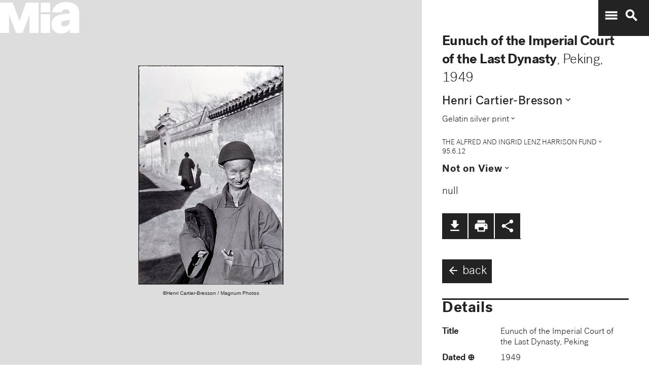

--- FILE ---
content_type: text/plain
request_url: https://mia-dimensions.s3.amazonaws.com/10640/image.svg
body_size: 2729
content:
<svg viewbox="0 0 400 320" class="dimension-view"><rect x="20" y="20.17167144602513" width="187.3291153151544" height="279.82832855397487" class="edge"></rect><line x1="20" y1="20.17167144602513" x2="20.171671446025172" y2="19.999999999999943" class="edge"></line><line x1="207.3291153151544" y1="20.17167144602513" x2="207.50078676117957" y2="19.999999999999943" class="edge"></line><line x1="207.3291153151544" y1="300" x2="207.50078676117957" y2="299.8283285539748" class="edge"></line><line x1="20.171671446025172" y1="19.999999999999943" x2="207.5007867611796" y2="19.999999999999943" class="edge"></line><line x1="207.5007867611796" y1="19.999999999999943" x2="207.5007867611796" y2="299.8283285539748" class="edge"></line><text x="113.6645576575772" y="296" text-anchor="middle">38.6 cm</text><text x="205.3291153151544" y="160.08583572301256" text-anchor="end">57.6 cm</text><text x="40.085835723012586" y="20.085835723012543" text-anchor="start">1 mm</text><g fill-rule="evenodd" transform="translate(227.3291153151544,267.4674683097062)">
      <g class="tennis-ball" transform="scale(0.11618761317962069,0.11618761317962069)">
        <circle class="ball" cx="140.5" cy="140.5" r="139.5"></circle>
        <path class="line" d="M35.4973996,48.6564543 C42.5067217,75.8893541 47.1024057,103.045405 48.5071593,129.267474 C49.2050919,142.295548 49.1487206,156.313997 48.4007524,171.179475 C47.3170518,192.717458 44.831768,215.405368 41.2689042,238.548172 C44.0920595,241.405174 47.0377013,244.140872 50.0973089,246.746747 C54.274085,220.981656 57.1814249,195.664391 58.388118,171.681997 C59.152645,156.487423 59.2103921,142.12682 58.4928407,128.732526 C56.9456805,99.8522041 51.6525537,69.9875212 43.5965239,40.1505937 C40.7799535,42.8710386 38.077622,45.7089492 35.4973996,48.6564543 L35.4973996,48.6564543 Z"></path>
        <path class="line" d="M209.929126,19.4775696 C207.210255,20.7350524 204.523231,22.0798819 201.877774,23.5155872 C185.816543,32.2321125 172.62404,43.5997536 163.365582,57.9858795 C152.309799,75.1647521 147.361062,95.9365435 149.519284,120.438716 C153.246233,162.750546 177.6149,202.948254 215.783496,239.999593 C219.369774,243.480895 223.018502,246.874207 226.714223,250.176799 C229.361836,248.092694 231.93214,245.91478 234.420126,243.648068 C230.467945,240.143617 226.570656,236.534305 222.748767,232.824289 C186.140739,197.287837 162.958794,159.047704 159.480716,119.561284 C157.514766,97.2419721 161.935618,78.6859198 171.774644,63.3976879 C180.045966,50.5454103 191.971382,40.2695847 206.647666,32.3046788 C211.02518,29.9289759 215.539302,27.8153877 220.133919,25.9481492 C216.833521,23.6494818 213.429097,21.4897954 209.929126,19.4775696 L209.929126,19.4775696 Z"></path>
    </g></g></svg>